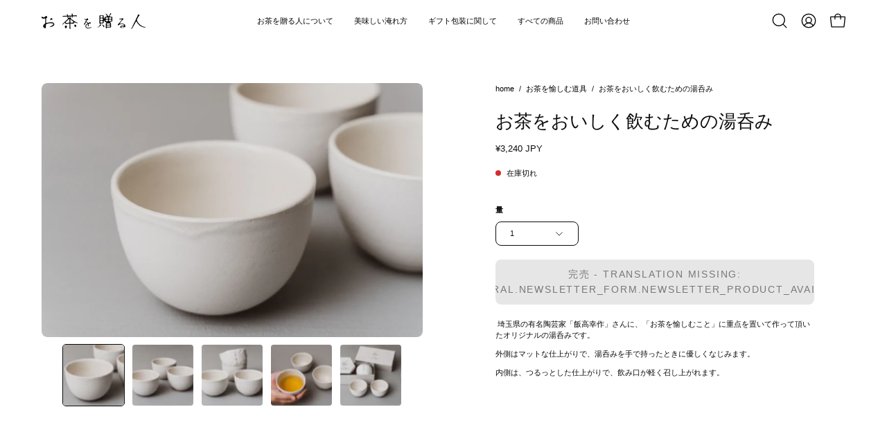

--- FILE ---
content_type: text/javascript; charset=utf-8
request_url: https://tea-for-you.jp/products/%E6%B9%AF%E5%91%91%E3%81%BF.js
body_size: 925
content:
{"id":6972181348488,"title":"お茶をおいしく飲むための湯呑み","handle":"湯呑み","description":"\u003cp\u003e 埼玉県の有名陶芸家「飯高幸作」さんに、「お茶を愉しむこと」に重点を置いて作って頂いたオリジナルの湯呑みです。\u003c\/p\u003e\n\u003cp\u003e外側はマットな仕上がりで、湯呑みを手で持ったときに優しくなじみます。\u003c\/p\u003e\n\u003cp\u003e内側は、つるっとした仕上がりで、飲み口が軽く召し上がれます。\u003c\/p\u003e","published_at":"2022-07-16T22:10:59+09:00","created_at":"2022-07-16T22:10:03+09:00","vendor":"お茶を贈る人","type":"","tags":[],"price":324000,"price_min":324000,"price_max":324000,"available":false,"price_varies":false,"compare_at_price":null,"compare_at_price_min":0,"compare_at_price_max":0,"compare_at_price_varies":false,"variants":[{"id":40535946166408,"title":"Default Title","option1":"Default Title","option2":null,"option3":null,"sku":"","requires_shipping":true,"taxable":true,"featured_image":null,"available":false,"name":"お茶をおいしく飲むための湯呑み","public_title":null,"options":["Default Title"],"price":324000,"weight":0,"compare_at_price":null,"inventory_management":"shopify","barcode":"","requires_selling_plan":false,"selling_plan_allocations":[]}],"images":["\/\/cdn.shopify.com\/s\/files\/1\/0574\/5341\/2488\/products\/DSC9005.jpg?v=1658282990","\/\/cdn.shopify.com\/s\/files\/1\/0574\/5341\/2488\/products\/DSC9003-re.jpg?v=1658282990","\/\/cdn.shopify.com\/s\/files\/1\/0574\/5341\/2488\/products\/DSC8999.jpg?v=1658282990","\/\/cdn.shopify.com\/s\/files\/1\/0574\/5341\/2488\/products\/DSC9040.jpg?v=1658282990","\/\/cdn.shopify.com\/s\/files\/1\/0574\/5341\/2488\/products\/DSC8997.jpg?v=1658282990"],"featured_image":"\/\/cdn.shopify.com\/s\/files\/1\/0574\/5341\/2488\/products\/DSC9005.jpg?v=1658282990","options":[{"name":"Title","position":1,"values":["Default Title"]}],"url":"\/products\/%E6%B9%AF%E5%91%91%E3%81%BF","media":[{"alt":null,"id":22768937402504,"position":1,"preview_image":{"aspect_ratio":1.5,"height":2000,"width":3000,"src":"https:\/\/cdn.shopify.com\/s\/files\/1\/0574\/5341\/2488\/products\/DSC9005.jpg?v=1658282990"},"aspect_ratio":1.5,"height":2000,"media_type":"image","src":"https:\/\/cdn.shopify.com\/s\/files\/1\/0574\/5341\/2488\/products\/DSC9005.jpg?v=1658282990","width":3000},{"alt":null,"id":22762360701064,"position":2,"preview_image":{"aspect_ratio":1.5,"height":2245,"width":3367,"src":"https:\/\/cdn.shopify.com\/s\/files\/1\/0574\/5341\/2488\/products\/DSC9003-re.jpg?v=1658282990"},"aspect_ratio":1.5,"height":2245,"media_type":"image","src":"https:\/\/cdn.shopify.com\/s\/files\/1\/0574\/5341\/2488\/products\/DSC9003-re.jpg?v=1658282990","width":3367},{"alt":null,"id":22768935108744,"position":3,"preview_image":{"aspect_ratio":1.5,"height":2000,"width":3000,"src":"https:\/\/cdn.shopify.com\/s\/files\/1\/0574\/5341\/2488\/products\/DSC8999.jpg?v=1658282990"},"aspect_ratio":1.5,"height":2000,"media_type":"image","src":"https:\/\/cdn.shopify.com\/s\/files\/1\/0574\/5341\/2488\/products\/DSC8999.jpg?v=1658282990","width":3000},{"alt":null,"id":22768935731336,"position":4,"preview_image":{"aspect_ratio":1.5,"height":2000,"width":3000,"src":"https:\/\/cdn.shopify.com\/s\/files\/1\/0574\/5341\/2488\/products\/DSC9040.jpg?v=1658282990"},"aspect_ratio":1.5,"height":2000,"media_type":"image","src":"https:\/\/cdn.shopify.com\/s\/files\/1\/0574\/5341\/2488\/products\/DSC9040.jpg?v=1658282990","width":3000},{"alt":null,"id":22768936550536,"position":5,"preview_image":{"aspect_ratio":1.5,"height":2000,"width":3000,"src":"https:\/\/cdn.shopify.com\/s\/files\/1\/0574\/5341\/2488\/products\/DSC8997.jpg?v=1658282990"},"aspect_ratio":1.5,"height":2000,"media_type":"image","src":"https:\/\/cdn.shopify.com\/s\/files\/1\/0574\/5341\/2488\/products\/DSC8997.jpg?v=1658282990","width":3000}],"requires_selling_plan":false,"selling_plan_groups":[]}